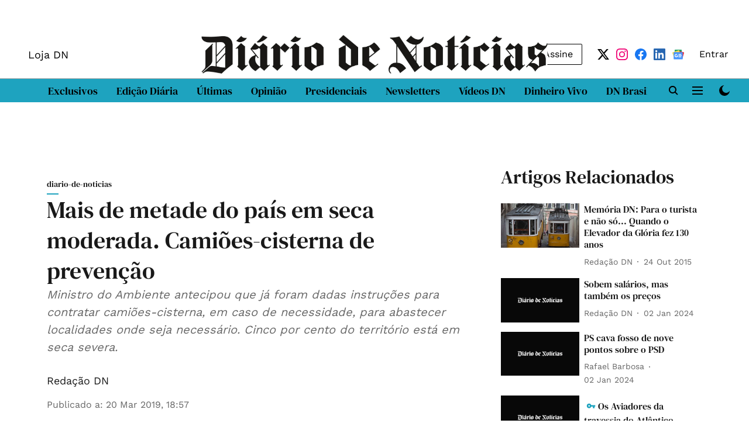

--- FILE ---
content_type: text/html; charset=utf-8
request_url: https://www.google.com/recaptcha/api2/aframe
body_size: 266
content:
<!DOCTYPE HTML><html><head><meta http-equiv="content-type" content="text/html; charset=UTF-8"></head><body><script nonce="WiMVtXtdgmIPKirIApxz0A">/** Anti-fraud and anti-abuse applications only. See google.com/recaptcha */ try{var clients={'sodar':'https://pagead2.googlesyndication.com/pagead/sodar?'};window.addEventListener("message",function(a){try{if(a.source===window.parent){var b=JSON.parse(a.data);var c=clients[b['id']];if(c){var d=document.createElement('img');d.src=c+b['params']+'&rc='+(localStorage.getItem("rc::a")?sessionStorage.getItem("rc::b"):"");window.document.body.appendChild(d);sessionStorage.setItem("rc::e",parseInt(sessionStorage.getItem("rc::e")||0)+1);localStorage.setItem("rc::h",'1769438820140');}}}catch(b){}});window.parent.postMessage("_grecaptcha_ready", "*");}catch(b){}</script></body></html>

--- FILE ---
content_type: application/javascript; charset=UTF-8
request_url: https://www.dn.pt/cdn-cgi/challenge-platform/h/b/scripts/jsd/d251aa49a8a3/main.js?
body_size: 10972
content:
window._cf_chl_opt={AKGCx8:'b'};~function(I6,lE,lF,lc,lf,lZ,lO,lm,li,I1){I6=K,function(D,l,Ir,I5,I,U){for(Ir={D:274,l:314,I:448,U:497,y:451,W:300,Y:298,X:507,Q:310,a:283},I5=K,I=D();!![];)try{if(U=-parseInt(I5(Ir.D))/1+parseInt(I5(Ir.l))/2+parseInt(I5(Ir.I))/3*(parseInt(I5(Ir.U))/4)+parseInt(I5(Ir.y))/5*(-parseInt(I5(Ir.W))/6)+parseInt(I5(Ir.Y))/7+-parseInt(I5(Ir.X))/8*(parseInt(I5(Ir.Q))/9)+parseInt(I5(Ir.a))/10,U===l)break;else I.push(I.shift())}catch(y){I.push(I.shift())}}(S,728855),lE=this||self,lF=lE[I6(510)],lc={},lc[I6(425)]='o',lc[I6(426)]='s',lc[I6(489)]='u',lc[I6(519)]='z',lc[I6(429)]='n',lc[I6(341)]='I',lc[I6(278)]='b',lf=lc,lE[I6(480)]=function(D,I,U,y,UP,UA,UQ,IS,W,X,Q,M,A,P,s,Ut){if(UP={D:376,l:522,I:399,U:374,y:260,W:374,Y:506,X:552,Q:387,a:506,n:509,M:477,A:431,P:530,s:478,o:345,k:549,V:286,v:322,x:495,j:334,T:408},UA={D:264,l:504,I:336,U:553,y:442,W:431,Y:524,X:422,Q:437,a:471,n:435,M:349},UQ={D:366,l:485,I:440,U:409},IS=I6,W={'XeWDD':function(o,V){return o<V},'ILcLT':function(o,V){return V!==o},'MMtQw':function(o,V){return o<V},'PFcvX':function(o,V){return o+V},'TOCnj':function(o,V){return o==V},'cHyiI':function(o,V){return V===o},'QmIoF':function(o,V,x,j){return o(V,x,j)},'sGhRL':IS(UP.D),'GDnnL':function(o,V){return V===o},'RZIRU':function(o,V){return o+V},'dJreA':function(o,V,x){return o(V,x)}},W[IS(UP.l)](null,I)||void 0===I)return y;for(X=lz(I),D[IS(UP.I)][IS(UP.U)]&&(X=X[IS(UP.y)](D[IS(UP.I)][IS(UP.W)](I))),X=D[IS(UP.Y)][IS(UP.X)]&&D[IS(UP.Q)]?D[IS(UP.a)][IS(UP.X)](new D[(IS(UP.Q))](X)):function(o,UM,Iw,V,T,x){if(UM={D:423},Iw=IS,V={'fkqCZ':function(j,T){return T==j},'DIOmr':function(j,T){return j(T)},'EAOEe':function(j,T){return j*T},'vRXXt':function(j,T,ID){return ID=K,W[ID(UM.D)](j,T)}},W[Iw(UA.D)](Iw(UA.l),Iw(UA.I))){for(o[Iw(UA.U)](),x=0;W[Iw(UA.y)](x,o[Iw(UA.W)]);o[x]===o[x+1]?o[Iw(UA.Y)](W[Iw(UA.X)](x,1),1):x+=1);return o}else T=P&A,s>>=1,V[Iw(UA.Q)](0,o)&&(A=V,s=V[Iw(UA.a)](x,j++)),T|=V[Iw(UA.n)](V[Iw(UA.M)](0,T)?1:0,H),L<<=1}(X),Q='nAsAaAb'.split('A'),Q=Q[IS(UP.n)][IS(UP.M)](Q),M=0;M<X[IS(UP.A)];M++)if(A=X[M],P=W[IS(UP.P)](lG,D,I,A),Q(P)){if(IS(UP.s)!==W[IS(UP.o)])s='s'===P&&!D[IS(UP.k)](I[A]),W[IS(UP.V)](IS(UP.v),U+A)?Y(U+A,P):s||Y(W[IS(UP.x)](U,A),I[A]);else return Ut={D:303,l:515},W[IS(UP.j)](null,U)?'':y.g(W,6,function(V,Il){return Il=IS,Il(Ut.D)[Il(Ut.l)](V)})}else W[IS(UP.T)](Y,U+A,P);return y;function Y(o,V,IK){IK=IS,Object[IK(UQ.D)][IK(UQ.l)][IK(UQ.I)](y,V)||(y[V]=[]),y[V][IK(UQ.U)](o)}},lZ=I6(492)[I6(276)](';'),lO=lZ[I6(509)][I6(477)](lZ),lE[I6(330)]=function(l,I,Uo,II,U,y,W,Y,X,Q){for(Uo={D:297,l:277,I:297,U:431,y:431,W:449,Y:409,X:343},II=I6,U={},U[II(Uo.D)]=function(n,M){return n<M},y=U,W=Object[II(Uo.l)](I),Y=0;y[II(Uo.I)](Y,W[II(Uo.U)]);Y++)if(X=W[Y],X==='f'&&(X='N'),l[X]){for(Q=0;Q<I[W[Y]][II(Uo.y)];-1===l[X][II(Uo.W)](I[W[Y]][Q])&&(lO(I[W[Y]][Q])||l[X][II(Uo.Y)]('o.'+I[W[Y]][Q])),Q++);}else l[X]=I[W[Y]][II(Uo.X)](function(n){return'o.'+n})},lm=function(yo,ys,yt,yM,yn,yu,yX,yY,yW,yI,IW,l,I,U,y){return yo={D:326,l:327,I:320,U:544,y:389,W:413,Y:493,X:540,Q:372},ys={D:255,l:424,I:323,U:391,y:249,W:405,Y:396,X:409,Q:467,a:421,n:371,M:395,A:414,P:356,s:251,o:270,k:276,V:287,v:247,x:398,j:299,T:329,H:546,L:356,h:493,E:401,F:500,c:356,f:339,g:261,G:476,z:285,Z:356,O:337,d:253,m:356,i:515,e:515,b:436,R:338},yt={D:443},yM={D:458},yn={D:305},yu={D:487},yX={D:346,l:431},yY={D:421},yW={D:412,l:434,I:333,U:431,y:515,W:366,Y:485,X:440,Q:440,a:311,n:316,M:248,A:289,P:276,s:366,o:403,k:421,V:409,v:421,x:458,j:511,T:287,H:521,L:533,h:537,E:409,F:421,c:500,f:536,g:319,G:409,z:356,Z:511,O:346,d:409,m:461,i:288,e:456,b:456,R:366,B:244,C:449,J:472,N:366,S0:417,S1:320,S2:534,S3:450,S4:412,S5:503,S6:409,S7:446,S8:421,S9:511,SS:462,SK:409,SD:356,Sw:246,Sl:533,SI:375,SU:494,Sy:490,SW:269,SY:409,SX:465,SQ:290,Su:253},yI={D:303,l:515},IW=I6,l={'DHzDP':function(W,Y){return W<Y},'jdcbN':function(W,Y){return Y!==W},'GzPtQ':IW(yo.D),'oPKTb':IW(yo.l),'syGkr':function(W,Y){return W>Y},'cuRjY':function(W,Y){return W>Y},'OEXYI':function(W,Y){return Y|W},'JQYUN':function(W,Y){return Y&W},'AnJwl':function(W,Y){return W==Y},'rGyQs':function(W,Y){return W(Y)},'DvpXE':function(W,Y){return W==Y},'AXHUu':function(W,Y){return W>Y},'uLCwU':function(W,Y){return W<<Y},'nZVnn':function(W,Y){return W==Y},'anPvp':function(W,Y){return W==Y},'DuDrj':function(W,Y){return W(Y)},'qvjZR':function(W,Y){return Y==W},'bgUDL':function(W,Y){return W!==Y},'wcodY':IW(yo.I),'qfQky':function(W,Y){return W-Y},'IjtUH':function(W,Y){return W-Y},'pvZki':function(W,Y){return W<Y},'KaEji':function(W,Y){return Y==W},'WZmgX':function(W,Y){return Y|W},'StIhG':function(W,Y){return W<<Y},'WiyRW':function(W,Y){return W-Y},'IZQdC':function(W,Y){return Y==W},'JluIJ':function(W,Y){return W(Y)},'KDIiU':function(W,Y){return W<Y},'hLqFA':function(W,Y){return Y|W},'TKrQj':function(W,Y){return W(Y)},'kmrSY':IW(yo.U),'rMJGm':function(W){return W()},'ykpST':function(W,Y){return W===Y},'MKGQj':IW(yo.y),'KgWgN':function(W,Y){return W(Y)},'MKLBz':function(W,Y){return Y!=W},'LVDAT':IW(yo.W),'LUdPO':function(W,Y){return Y*W},'bXLEx':function(W,Y){return W<Y},'RfqXf':function(W,Y){return W(Y)},'ltgPt':function(W,Y){return Y==W},'FYOuK':function(W,Y){return W(Y)},'YsVcQ':IW(yo.Y),'PtMKx':function(W,Y){return W(Y)},'uVyGr':function(W,Y){return W*Y},'dspWh':function(W,Y){return W(Y)},'XBOcY':function(W,Y){return Y!=W}},I=String[IW(yo.X)],U={'h':function(W){return W==null?'':U.g(W,6,function(Y,IY){return IY=K,IY(yI.D)[IY(yI.l)](Y)})},'g':function(W,Y,X,IX,Q,M,A,P,s,o,V,x,j,T,H,L,E,yy,B,C,F,G,z,Z,O){if(IX=IW,Q={},Q[IX(yW.D)]=IX(yW.l),M=Q,W==null)return'';for(P={},s={},o='',V=2,x=3,j=2,T=[],H=0,L=0,E=0;l[IX(yW.I)](E,W[IX(yW.U)]);E+=1)if(F=W[IX(yW.y)](E),Object[IX(yW.W)][IX(yW.Y)][IX(yW.X)](P,F)||(P[F]=x++,s[F]=!0),G=o+F,Object[IX(yW.W)][IX(yW.Y)][IX(yW.Q)](P,G))o=G;else if(l[IX(yW.a)](l[IX(yW.n)],l[IX(yW.M)])){for(z=IX(yW.A)[IX(yW.P)]('|'),Z=0;!![];){switch(z[Z++]){case'0':if(Object[IX(yW.s)][IX(yW.Y)][IX(yW.Q)](s,o)){if(l[IX(yW.o)](256,o[IX(yW.k)](0))){for(A=0;l[IX(yW.I)](A,j);H<<=1,L==Y-1?(L=0,T[IX(yW.V)](X(H)),H=0):L++,A++);for(O=o[IX(yW.v)](0),A=0;l[IX(yW.x)](8,A);H=l[IX(yW.j)](H<<1,l[IX(yW.T)](O,1)),l[IX(yW.H)](L,Y-1)?(L=0,T[IX(yW.V)](l[IX(yW.L)](X,H)),H=0):L++,O>>=1,A++);}else{for(O=1,A=0;A<j;H=H<<1|O,l[IX(yW.h)](L,Y-1)?(L=0,T[IX(yW.E)](X(H)),H=0):L++,O=0,A++);for(O=o[IX(yW.F)](0),A=0;l[IX(yW.c)](16,A);H=l[IX(yW.f)](H,1)|O&1.38,l[IX(yW.g)](L,Y-1)?(L=0,T[IX(yW.G)](X(H)),H=0):L++,O>>=1,A++);}V--,0==V&&(V=Math[IX(yW.z)](2,j),j++),delete s[o]}else for(O=P[o],A=0;A<j;H=l[IX(yW.Z)](H<<1.43,1&O),l[IX(yW.O)](L,Y-1)?(L=0,T[IX(yW.d)](l[IX(yW.m)](X,H)),H=0):L++,O>>=1,A++);continue;case'1':P[G]=x++;continue;case'2':o=String(F);continue;case'3':l[IX(yW.i)](0,V)&&(V=Math[IX(yW.z)](2,j),j++);continue;case'4':V--;continue}break}}else return y instanceof W[IX(yW.e)]&&0<Y[IX(yW.b)][IX(yW.R)][IX(yW.B)][IX(yW.X)](X)[IX(yW.C)](IX(yW.J));if(''!==o){if(Object[IX(yW.N)][IX(yW.Y)][IX(yW.Q)](s,o)){if(l[IX(yW.S0)](IX(yW.S1),l[IX(yW.S2)]))yy={D:450},B={},B[IX(yW.S3)]=M[IX(yW.S4)],C=B,U[IX(yW.l)]=5e3,y[IX(yW.S5)]=function(IQ){IQ=IX,Y(C[IQ(yy.D)])};else{if(256>o[IX(yW.k)](0)){for(A=0;A<j;H<<=1,Y-1==L?(L=0,T[IX(yW.S6)](X(H)),H=0):L++,A++);for(O=o[IX(yW.F)](0),A=0;8>A;H=H<<1.71|1.51&O,Y-1==L?(L=0,T[IX(yW.E)](X(H)),H=0):L++,O>>=1,A++);}else{for(O=1,A=0;A<j;H=H<<1.03|O,L==l[IX(yW.S7)](Y,1)?(L=0,T[IX(yW.G)](l[IX(yW.L)](X,H)),H=0):L++,O=0,A++);for(O=o[IX(yW.S8)](0),A=0;l[IX(yW.o)](16,A);H=l[IX(yW.S9)](H<<1,l[IX(yW.T)](O,1)),L==l[IX(yW.SS)](Y,1)?(L=0,T[IX(yW.SK)](l[IX(yW.m)](X,H)),H=0):L++,O>>=1,A++);}V--,l[IX(yW.O)](0,V)&&(V=Math[IX(yW.SD)](2,j),j++),delete s[o]}}else for(O=P[o],A=0;l[IX(yW.Sw)](A,j);H=H<<1.69|O&1.5,L==Y-1?(L=0,T[IX(yW.G)](l[IX(yW.Sl)](X,H)),H=0):L++,O>>=1,A++);V--,l[IX(yW.SI)](0,V)&&j++}for(O=2,A=0;A<j;H=l[IX(yW.SU)](l[IX(yW.Sy)](H,1),1.63&O),L==l[IX(yW.SW)](Y,1)?(L=0,T[IX(yW.SY)](X(H)),H=0):L++,O>>=1,A++);for(;;)if(H<<=1,l[IX(yW.SX)](L,Y-1)){T[IX(yW.S6)](l[IX(yW.SQ)](X,H));break}else L++;return T[IX(yW.Su)]('')},'j':function(W,Iu){return Iu=IW,l[Iu(yX.D)](null,W)?'':''==W?null:U.i(W[Iu(yX.l)],32768,function(Y,Ia){return Ia=Iu,W[Ia(yY.D)](Y)})},'i':function(W,Y,X,yP,ya,yQ,Iq,Q,M,A,P,s,o,V,x,j,T,H,L,E,Z,F,G,z,yq,R){if(yP={D:443},ya={D:537},yQ={D:476},Iq=IW,Q={'EgAVO':function(O,i,In){return In=K,l[In(yQ.D)](O,i)},'ExJuM':function(O,i,IM){return IM=K,l[IM(yu.D)](O,i)},'hGiFF':function(O,i,IA){return IA=K,l[IA(ya.D)](O,i)},'gFhMJ':function(O,i,It){return It=K,l[It(yn.D)](O,i)},'oHupE':function(O,i,IP){return IP=K,l[IP(yM.D)](O,i)},'cZWkq':function(O,i){return O-i},'lPAcG':l[Iq(ys.D)],'SeCKU':function(O,Is){return Is=Iq,l[Is(yt.D)](O)},'jjazD':function(O,Io){return Io=Iq,l[Io(yP.D)](O)}},l[Iq(ys.l)](Iq(ys.I),l[Iq(ys.U)])){for(Z=1,E=0;Q[Iq(ys.y)](i,x);R=Q[Iq(ys.W)](B<<1.16,C),Q[Iq(ys.Y)](J,N-1)?(S0=0,S1[Iq(ys.X)](Q[Iq(ys.Q)](S2,S3)),S4=0):S5++,S6=0,H++);for(S7=S8[Iq(ys.a)](0),S9=0;Q[Iq(ys.n)](16,SS);SD=Q[Iq(ys.W)](Sw<<1,1.04&Sl),Q[Iq(ys.Y)](SI,Q[Iq(ys.M)](SU,1))?(Sy=0,SW[Iq(ys.X)](SY(SX)),SQ=0):Su++,Sa>>=1,SK++);}else{for(M=[],A=4,P=4,s=3,o=[],j=l[Iq(ys.A)](X,0),T=Y,H=1,V=0;3>V;M[V]=V,V+=1);for(L=0,E=Math[Iq(ys.P)](2,2),x=1;l[Iq(ys.s)](x,E);)for(F=l[Iq(ys.o)][Iq(ys.k)]('|'),G=0;!![];){switch(F[G++]){case'0':x<<=1;continue;case'1':z=l[Iq(ys.V)](j,T);continue;case'2':L|=l[Iq(ys.v)](l[Iq(ys.x)](0,z)?1:0,x);continue;case'3':T>>=1;continue;case'4':T==0&&(T=Y,j=l[Iq(ys.j)](X,H++));continue}break}switch(L){case 0:for(L=0,E=Math[Iq(ys.P)](2,8),x=1;E!=x;z=T&j,T>>=1,l[Iq(ys.T)](0,T)&&(T=Y,j=l[Iq(ys.H)](X,H++)),L|=(0<z?1:0)*x,x<<=1);Z=l[Iq(ys.H)](I,L);break;case 1:for(L=0,E=Math[Iq(ys.L)](2,16),x=1;E!=x;z=T&j,T>>=1,T==0&&(T=Y,j=X(H++)),L|=x*(0<z?1:0),x<<=1);Z=I(L);break;case 2:return''}for(V=M[3]=Z,o[Iq(ys.X)](Z);;)if(Iq(ys.h)===l[Iq(ys.E)]){if(l[Iq(ys.F)](H,W))return'';for(L=0,E=Math[Iq(ys.L)](2,s),x=1;E!=x;z=T&j,T>>=1,T==0&&(T=Y,j=X(H++)),L|=x*(0<z?1:0),x<<=1);switch(Z=L){case 0:for(L=0,E=Math[Iq(ys.c)](2,8),x=1;E!=x;z=T&j,T>>=1,T==0&&(T=Y,j=l[Iq(ys.f)](X,H++)),L|=l[Iq(ys.g)](l[Iq(ys.G)](0,z)?1:0,x),x<<=1);M[P++]=l[Iq(ys.z)](I,L),Z=P-1,A--;break;case 1:for(L=0,E=Math[Iq(ys.Z)](2,16),x=1;l[Iq(ys.O)](x,E);z=T&j,T>>=1,T==0&&(T=Y,j=X(H++)),L|=x*(0<z?1:0),x<<=1);M[P++]=I(L),Z=P-1,A--;break;case 2:return o[Iq(ys.d)]('')}if(A==0&&(A=Math[Iq(ys.m)](2,s),s++),M[Z])Z=M[Z];else if(P===Z)Z=V+V[Iq(ys.i)](0);else return null;o[Iq(ys.X)](Z),M[P++]=V+Z[Iq(ys.e)](0),A--,V=Z,A==0&&(A=Math[Iq(ys.Z)](2,s),s++)}else yq={D:539,l:541},R=Q[Iq(ys.b)](Y),X(R.r,function(B,Ik){Ik=Iq,typeof A===Q[Ik(yq.D)]&&o(B),Q[Ik(yq.l)](s)}),R.e&&A(Iq(ys.R),R.e)}}},y={},y[IW(yo.Q)]=U.h,y}(),li=null,I1=I0(),I3();function lr(D,yx,yp,IV,l,I){yx={D:544,l:338,I:308,U:259},yp={D:483,l:242,I:386},IV=I6,l={'DmbRm':function(U,W){return W===U},'aGQsK':IV(yx.D),'dZxYS':function(U){return U()},'vWfgJ':function(U,y,W){return U(y,W)},'pXKTZ':IV(yx.l)},I=ld(),lN(I.r,function(U,Iv){Iv=IV,l[Iv(yp.D)](typeof D,l[Iv(yp.l)])&&D(U),l[Iv(yp.I)](lR)}),I.e&&l[IV(yx.I)](I2,l[IV(yx.U)],I.e)}function S(Wq){return Wq='bXLEx,Object,HtXRe,YsVcQ,aYPiJ,syGkr,/b/ov1/0.22204308193504577:1769437427:KFO0MwPDQHJwjsMHv0bZq9hyGqNCmCUcYZVbugaQa8o/,ExJuM,eMbki,alvUn,dJreA,push,oxYDO,jsd,eYHlR,1|3|4|2|0,KgWgN,DOMContentLoaded,CIAOz,bgUDL,QjWvt,event,onreadystatechange,charCodeAt,PFcvX,XeWDD,ykpST,object,string,api,addEventListener,number,detail,length,jvNhU,ERyRM,timeout,EAOEe,jjazD,fkqCZ,NZmWS,QMWeR,call,PcqoR,MMtQw,rMJGm,appendChild,POST,qfQky,qzeqF,2124129uDnFGc,indexOf,FzWoZ,964025HqVMjG,sid,createElement,nUZGF,eIPcI,Function,Ciuqa,cuRjY,kxLup,SNmul,DuDrj,IjtUH,zLVrN,MWynp,IZQdC,UtGJD,gFhMJ,status,isArray,SOkmZ,DIOmr,[native code],now,bjzzn,href,KDIiU,bind,RItrt,dPCWM,pRIb1,ZRwlx,navigator,DmbRm,contentWindow,hasOwnProperty,ChFxH,hLqFA,LRmiB4,undefined,StIhG,XMLHttpRequest,_cf_chl_opt;JJgc4;PJAn2;kJOnV9;IWJi4;OHeaY1;DqMg0;FKmRv9;LpvFx1;cAdz2;PqBHf2;nFZCC5;ddwW5;pRIb1;rxvNi8;RrrrA2;erHi9,ueWlM,WZmgX,RZIRU,HDfPj,4AVaqmI,kSZZu,XGznd,AXHUu,style,kAblX,ontimeout,BmQqM,kxqDj,Array,10423624ndrHNF,5|0|10|3|7|8|1|4|9|6|2,includes,document,OEXYI,errorInfoObject,SSTpq3,xgKdB,charAt,body,pkLOA2,log,symbol,/invisible/jsd,AnJwl,cHyiI,parent,splice,OyWea,WJkDz,IXGLz,chctx,contentDocument,QmIoF,kiMyA,getPrototypeOf,rGyQs,wcodY,FYTmt,uLCwU,DvpXE,siLkj,lPAcG,fromCharCode,SeCKU,onload,loading,function,display: none,FYOuK,opNtl,3|2|0|4|1,isNaN,ylHuC,azStR,from,sort,apYxV,aGQsK,gkCxb,toString,PEBln,pvZki,LUdPO,oPKTb,EgAVO,CnwA5,MKLBz,ESrJD,join,wESxf,kmrSY,nPBBs,cloudflare-invisible,DVPKw,pXKTZ,concat,uVyGr,dXDED,readyState,ILcLT,floor,dakGV,XDcLS,YtwJy,WiyRW,LVDAT,/jsd/oneshot/d251aa49a8a3/0.22204308193504577:1769437427:KFO0MwPDQHJwjsMHv0bZq9hyGqNCmCUcYZVbugaQa8o/,JrmZx,clientInformation,886955LJhGoH,iframe,split,keys,boolean,aUjz8,http-code:,Jicme,AydWR,9835760ntWIeq,qKXPg,dspWh,GDnnL,JQYUN,qvjZR,0|4|3|1|2,JluIJ,wVUwU,OuTJr,JBxy9,avQME,COscx,gQodI,YVcPm,7778680AsQMeO,RfqXf,30SMJHlX,AdeF3,KTynh,lQZNGwymI7R9Asv2zi5TVHFr+bnYhq0Xpgc6kS1JPKxC$O8oafD-LuBtUEeWM34dj,oOxaq,TKrQj,DNSiP,open,vWfgJ,bBjZS,9ILTlWu,jdcbN,kpUPH,stringify,2159858kUyEZs,YLFPT,GzPtQ,AKGCx8,PsuIT,nZVnn,cbBHT,/cdn-cgi/challenge-platform/h/,d.cookie,lhxmR,erJJs,WRLGI,WroZx,uOGup,VkoQH,ltgPt,rxvNi8,random,XIIiB,DHzDP,TOCnj,hBRte,jzKFO,XBOcY,error on cf_chl_props,PtMKx,__CF$cv$params,bigint,WvdNu,map,QwQzo,sGhRL,anPvp,nXtYy,onerror,vRXXt,YIZnL,Urrdu,IXqxK,kyZwe,source,SkwMc,pow,randomUUID,success,jUteH,0|3|2|1|7|5|6|4,_cf_chl_opt,TYlZ6,cUtRI,kagdS,xhr-error,prototype,3|1|2|0|4,WZoAl,rVEzN,MAEcl,oHupE,jPzDGVdaKKvr,tabIndex,getOwnPropertyNames,KaEji,GJcjf,Dnyyv,catch,location,error,OXCzs,removeChild,send,lEKtF,sdAyB,dZxYS,Set,eTcdN,lgyek,bqfGO,MKGQj,4|0|1|2|3,postMessage,HKMzr,cZWkq,hGiFF,fKFYF'.split(','),S=function(){return Wq},S()}function lJ(yb,IL,l,I,U,y,W,Y,X){for(yb={D:455,l:367,I:291,U:455,y:276,W:291,Y:265,X:473},IL=I6,l={},l[IL(yb.D)]=IL(yb.l),l[IL(yb.I)]=function(Q,a){return Q>a},I=l,U=I[IL(yb.U)][IL(yb.y)]('|'),y=0;!![];){switch(U[y++]){case'0':if(I[IL(yb.W)](Y-W,X))return![];continue;case'1':W=lC();continue;case'2':Y=Math[IL(yb.Y)](Date[IL(yb.X)]()/1e3);continue;case'3':X=3600;continue;case'4':return!![]}break}}function I4(U,y,WP,Ii,W,Y,X,Q){if(WP={D:531,l:292,I:466,U:538,y:268,W:427,Y:531,X:358,Q:292,a:538,n:354,M:257,A:452,P:419,s:523,o:393,k:419,V:380,v:430,x:523},Ii=I6,W={},W[Ii(WP.D)]=function(a,n){return a===n},W[Ii(WP.l)]=Ii(WP.I),W[Ii(WP.U)]=Ii(WP.y),Y=W,!U[Ii(WP.W)])return;if(Y[Ii(WP.Y)](y,Ii(WP.X))){if(Y[Ii(WP.Q)]===Y[Ii(WP.a)])return;else X={},X[Ii(WP.n)]=Ii(WP.M),X[Ii(WP.A)]=U.r,X[Ii(WP.P)]=Ii(WP.X),lE[Ii(WP.s)][Ii(WP.o)](X,'*')}else Q={},Q[Ii(WP.n)]=Ii(WP.M),Q[Ii(WP.A)]=U.r,Q[Ii(WP.k)]=Ii(WP.V),Q[Ii(WP.v)]=y,lE[Ii(WP.x)][Ii(WP.o)](Q,'*')}function le(yT,Ip,l,I,U,y,W,Y){for(yT={D:384,l:392,I:267,U:368,y:429,W:276,Y:267,X:368,Q:340},Ip=I6,l={},l[Ip(yT.D)]=Ip(yT.l),l[Ip(yT.I)]=function(X,Q){return X!==Q},l[Ip(yT.U)]=Ip(yT.y),I=l,U=I[Ip(yT.D)][Ip(yT.W)]('|'),y=0;!![];){switch(U[y++]){case'0':if(!Y)return null;continue;case'1':W=Y.i;continue;case'2':if(I[Ip(yT.Y)](typeof W,I[Ip(yT.X)])||W<30)return null;continue;case'3':return W;case'4':Y=lE[Ip(yT.Q)];continue}break}}function lg(l,I,Ib,I7,U,y){return Ib={D:502,l:402,I:472,U:456,y:456,W:366,Y:244,X:440,Q:449},I7=I6,U={},U[I7(Ib.D)]=function(W,Y){return W instanceof Y},U[I7(Ib.l)]=I7(Ib.I),y=U,y[I7(Ib.D)](I,l[I7(Ib.U)])&&0<l[I7(Ib.y)][I7(Ib.W)][I7(Ib.Y)][I7(Ib.X)](I)[I7(Ib.Q)](y[I7(Ib.l)])}function lR(yd,yO,Ix,D,l,U,y,W){if(yd={D:548,l:312,I:438,U:370,y:438,W:394,Y:284,X:276,Q:356,a:366,n:485,M:440,A:421,P:432,s:409,o:342,k:421,V:441,v:409,x:363,j:454,T:295,H:342,L:486,h:409},yO={D:460,l:463,I:243,U:409,y:421,W:409},Ix=I6,D={'qKXPg':Ix(yd.D),'jvNhU':function(I,U){return I==U},'WvdNu':function(I,U){return I(U)},'PcqoR':function(I,U){return I>U},'cUtRI':function(I,U){return I(U)},'nUZGF':function(I,U){return I|U},'COscx':function(I,U){return I<<U},'ChFxH':function(I,U){return I-U},'gkCxb':Ix(yd.l),'MAEcl':function(I,U){return I===U},'HKMzr':Ix(yd.I)},l=le(),D[Ix(yd.U)](l,null)){if(Ix(yd.y)!==D[Ix(yd.W)]){for(U=D[Ix(yd.Y)][Ix(yd.X)]('|'),y=0;!![];){switch(U[y++]){case'0':DK==0&&(DD=Dw[Ix(yd.Q)](2,Dl),DI++);continue;case'1':DY=DX(DQ);continue;case'2':DS--;continue;case'3':if(Sd[Ix(yd.a)][Ix(yd.n)][Ix(yd.M)](Sm,Si)){if(256>Du[Ix(yd.A)](0)){for(wn=0;wM<wA;wP<<=1,D[Ix(yd.P)](wq,ws-1)?(wo=0,wk[Ix(yd.s)](D[Ix(yd.o)](wV,wv)),wp=0):wx++,wt++);for(W=wj[Ix(yd.k)](0),wT=0;D[Ix(yd.V)](8,wH);wh=W&1.68|wE<<1.02,wF==wc-1?(wf=0,wg[Ix(yd.v)](D[Ix(yd.x)](wG,wz)),wZ=0):wO++,W>>=1,wL++);}else{for(W=1,wd=0;wm<wi;we=D[Ix(yd.j)](D[Ix(yd.T)](wb,1),W),wR==wB-1?(wC=0,wJ[Ix(yd.v)](D[Ix(yd.H)](wN,l0)),l1=0):l2++,W=0,wr++);for(W=l3[Ix(yd.A)](0),l4=0;16>l5;l7=W&1.71|l8<<1,l9==D[Ix(yd.L)](lS,1)?(lK=0,lD[Ix(yd.h)](lw(ll)),lI=0):lU++,W>>=1,l6++);}wU--,wy==0&&(wW=wY[Ix(yd.Q)](2,wX),wQ++),delete wu[wa]}else for(W=Kb[KR],KB=0;KC<KJ;D0=D[Ix(yd.j)](D1<<1.96,W&1.61),D2==D3-1?(D4=0,D5[Ix(yd.h)](D6(D7)),D8=0):D9++,W>>=1,KN++);continue;case'4':DU[Dy]=DW++;continue}break}}else return}li=(li&&clearTimeout(li),setTimeout(function(Ij,U,y){if(Ij=Ix,U={},U[Ij(yO.D)]=function(W,Y){return W-Y},U[Ij(yO.l)]=function(W,Y){return Y&W},y=U,D[Ij(yO.I)]===D[Ij(yO.I)])lr();else{for(G=0;z<Z;d<<=1,m==y[Ij(yO.D)](i,1)?(e=0,b[Ij(yO.U)](R(B)),C=0):J++,O++);for(N=S0[Ij(yO.y)](0),S1=0;8>S2;S4=S5<<1|y[Ij(yO.l)](S6,1),S8-1==S7?(S9=0,SS[Ij(yO.W)](SK(SD)),Sw=0):Sl++,SI>>=1,S3++);}},l*1e3))}function I2(y,W,WD,Ig,Y,X,Q,a,n,M,A,P,s,o,k,V){if(WD={D:344,l:360,I:400,U:324,y:474,W:551,Y:520,X:301,Q:362,a:276,n:340,M:307,A:445,P:491,s:400,o:324,k:321,V:361,v:317,x:404,j:551,T:512,H:528,L:354,h:411,E:383,F:372,c:503,f:250,g:361,G:513,z:488,Z:517,O:361,d:279,m:293,i:434},Ig=I6,Y={},Y[Ig(WD.D)]=Ig(WD.l),Y[Ig(WD.I)]=function(v,j){return v+j},Y[Ig(WD.U)]=function(v,j){return v+j},Y[Ig(WD.y)]=function(v,j){return v+j},Y[Ig(WD.W)]=Ig(WD.Y),X=Y,!lB(0))return![];a=(Q={},Q[Ig(WD.X)]=y,Q[Ig(WD.Q)]=W,Q);try{for(n=X[Ig(WD.D)][Ig(WD.a)]('|'),M=0;!![];){switch(n[M++]){case'0':A=lE[Ig(WD.n)];continue;case'1':P[Ig(WD.M)](Ig(WD.A),s);continue;case'2':P=new lE[(Ig(WD.P))]();continue;case'3':s=X[Ig(WD.s)](X[Ig(WD.o)](X[Ig(WD.y)](Ig(WD.k),lE[Ig(WD.V)][Ig(WD.v)]),Ig(WD.x))+A.r,X[Ig(WD.j)]);continue;case'4':o={},o[Ig(WD.T)]=a,o[Ig(WD.H)]=V,o[Ig(WD.L)]=Ig(WD.h),P[Ig(WD.E)](lm[Ig(WD.F)](o));continue;case'5':P[Ig(WD.c)]=function(){};continue;case'6':V=(k={},k[Ig(WD.f)]=lE[Ig(WD.g)][Ig(WD.f)],k[Ig(WD.G)]=lE[Ig(WD.V)][Ig(WD.G)],k[Ig(WD.z)]=lE[Ig(WD.V)][Ig(WD.z)],k[Ig(WD.Z)]=lE[Ig(WD.O)][Ig(WD.d)],k[Ig(WD.m)]=I1,k);continue;case'7':P[Ig(WD.i)]=2500;continue}break}}catch(v){}}function I0(W7,If){return W7={D:357,l:357},If=I6,crypto&&crypto[If(W7.D)]?crypto[If(W7.l)]():''}function K(D,w,l,I){return D=D-241,l=S(),I=l[D],I}function lb(){return le()!==null}function lB(D,ym,IT){return ym={D:331},IT=I6,Math[IT(ym.D)]()<D}function lz(l,US,I9,I,U,y){for(US={D:526,l:260,I:277,U:532},I9=I6,I={},I[I9(US.D)]=function(W,Y){return W!==Y},U=I,y=[];U[I9(US.D)](null,l);y=y[I9(US.l)](Object[I9(US.I)](l)),l=Object[I9(US.U)](l));return y}function lC(yr,IH,D,l){return yr={D:340,l:265,I:377},IH=I6,D={'Dnyyv':function(I,U){return I(U)}},l=lE[IH(yr.D)],Math[IH(yr.l)](+D[IH(yr.I)](atob,l.t))}function lN(D,l,W6,W5,W4,W3,Ih,I,U,y,W){W6={D:434,l:505,I:550,U:280,y:365,W:445,Y:340,X:518,Q:361,a:491,n:307,M:350,A:309,P:321,s:317,o:271,k:427,V:434,v:503,x:542,j:348,T:379,H:475,L:379,h:475,E:427,F:383,c:372,f:313},W5={D:335},W4={D:256,l:468,I:468,U:325,y:315,W:505,Y:459,X:464,Q:409,a:421,n:418,M:479,A:358,P:281,s:550,o:397,k:421,V:410},W3={D:353},Ih=I6,I={'kyZwe':Ih(W6.D),'kxLup':function(Y,X){return Y<X},'MWynp':function(Y,X){return X==Y},'QjWvt':function(Y,X){return Y==X},'dPCWM':function(Y,X){return Y(X)},'nPBBs':function(Y,X){return Y>=X},'WRLGI':function(Y,X){return X!==Y},'YLFPT':Ih(W6.l),'Jicme':function(Y,X){return X!==Y},'fKFYF':Ih(W6.I),'oxYDO':Ih(W6.U),'hBRte':Ih(W6.y),'YIZnL':Ih(W6.W),'bBjZS':function(Y,X){return Y+X}},U=lE[Ih(W6.Y)],console[Ih(W6.X)](lE[Ih(W6.Q)]),y=new lE[(Ih(W6.a))](),y[Ih(W6.n)](I[Ih(W6.M)],I[Ih(W6.A)](I[Ih(W6.A)](Ih(W6.P),lE[Ih(W6.Q)][Ih(W6.s)]),Ih(W6.o))+U.r),U[Ih(W6.k)]&&(y[Ih(W6.V)]=5e3,y[Ih(W6.v)]=function(IE){IE=Ih,l(I[IE(W3.D)])}),y[Ih(W6.x)]=function(IF,X){if(IF=Ih,I[IF(W4.D)](y[IF(W4.l)],200)&&y[IF(W4.I)]<300){if(I[IF(W4.U)](I[IF(W4.y)],IF(W4.W))){for(c=0;I[IF(W4.Y)](f,g);z<<=1,I[IF(W4.X)](Z,O-1)?(X=0,m[IF(W4.Q)](i(e)),b=0):R++,G++);for(X=B[IF(W4.a)](0),C=0;8>J;S0=X&1.66|S1<<1,I[IF(W4.n)](S2,S3-1)?(S4=0,S5[IF(W4.Q)](I[IF(W4.M)](S6,S7)),S8=0):S9++,X>>=1,N++);}else l(IF(W4.A))}else if(I[IF(W4.P)](IF(W4.s),I[IF(W4.o)]))return I[IF(W4.k)](U);else l(I[IF(W4.V)]+y[IF(W4.l)])},y[Ih(W6.j)]=function(Ic){Ic=Ih,l(I[Ic(W5.D)])},W={'t':lC(),'lhr':lF[Ih(W6.T)]&&lF[Ih(W6.T)][Ih(W6.H)]?lF[Ih(W6.L)][Ih(W6.h)]:'','api':U[Ih(W6.E)]?!![]:![],'c':lb(),'payload':D},y[Ih(W6.F)](lm[Ih(W6.c)](JSON[Ih(W6.f)](W)))}function I3(WA,WM,WQ,WY,IG,D,l,I,U,y){if(WA={D:498,l:543,I:266,U:306,y:514,W:364,Y:254,X:340,Q:263,a:543,n:359,M:433,A:390,P:328,s:252,o:428,k:428,V:415,v:447,x:272,j:439,T:420,H:420,L:366,h:485,E:440,F:409},WM={D:282,l:406,I:388,U:385,y:263,W:543,Y:420},WQ={D:245,l:302,I:332,U:352,y:352},WY={D:547},IG=I6,D={'opNtl':function(W,Y,X){return W(Y,X)},'XIIiB':function(W,Y){return W!==Y},'IXqxK':IG(WA.D),'VkoQH':function(W,Y){return Y!==W},'eMbki':IG(WA.l),'eTcdN':IG(WA.I),'jUteH':function(W,Y){return Y===W},'ERyRM':IG(WA.U),'bqfGO':IG(WA.y),'ESrJD':function(W){return W()},'qzeqF':function(W,Y){return Y!==W},'JrmZx':IG(WA.W),'QMWeR':IG(WA.Y)},l=lE[IG(WA.X)],!l)return;if(!lJ())return;if(I=![],U=function(WX,IZ,W){if(WX={D:499},IZ=IG,W={'XGznd':function(Y,X,Q,Iz){return Iz=K,D[Iz(WY.D)](Y,X,Q)}},!I){if(IZ(WQ.D)!==IZ(WQ.l)){if(I=!![],!lJ()){if(D[IZ(WQ.I)](D[IZ(WQ.U)],D[IZ(WQ.y)]))l();else return}lr(function(X,IO){IO=IZ,W[IO(WX.D)](I4,l,X)})}else I(U)}},lF[IG(WA.Q)]!==IG(WA.a)){if(D[IG(WA.n)](D[IG(WA.M)],D[IG(WA.A)]))return D[IG(WA.P)](l(),null);else D[IG(WA.s)](U)}else lE[IG(WA.o)]?lF[IG(WA.k)](IG(WA.V),U):D[IG(WA.v)](D[IG(WA.x)],D[IG(WA.j)])?(y=lF[IG(WA.T)]||function(){},lF[IG(WA.H)]=function(Id,Y,X,Wn,a){(Id=IG,Y={},Y[Id(WM.D)]=D[Id(WM.l)],X=Y,D[Id(WM.I)]!==Id(WM.U))?(y(),lF[Id(WM.y)]!==Id(WM.W)&&(lF[Id(WM.Y)]=y,U())):(Wn={D:263,l:282,I:420},a=W[Id(WM.Y)]||function(){},Y[Id(WM.Y)]=function(Im){Im=Id,a(),a[Im(Wn.D)]!==X[Im(Wn.l)]&&(P[Im(Wn.I)]=a,s())})}):(Q[IG(WA.L)][IG(WA.h)][IG(WA.E)](a,n)||(M[A]=[]),P[s][IG(WA.F)](o))}function lG(D,l,I,U8,I8,U,y,W){U=(U8={D:481,l:457,I:355,U:294,y:304,W:457,Y:425,X:416,Q:481,a:421,n:496,M:381,A:409,P:407,s:296,o:369,k:409,V:318,v:381,x:525,j:527,T:535,H:241,L:356,h:544,E:378,F:506,c:469,f:544},I8=I6,{'HDfPj':function(Y,X){return Y<X},'OXCzs':function(Y,X){return Y-X},'alvUn':function(Y,X){return Y(X)},'gQodI':function(Y,X){return Y&X},'rVEzN':function(Y,X){return Y-X},'PsuIT':function(Y,X){return Y(X)},'OyWea':function(Y,X){return Y(X)},'IXGLz':function(Y,X){return Y&X},'FYTmt':function(Y,X){return X==Y},'apYxV':function(Y,X){return X==Y},'Ciuqa':function(Y,X){return Y===X},'oOxaq':function(Y,X){return Y==X},'CIAOz':I8(U8.D)});try{if(U[I8(U8.l)](I8(U8.I),I8(U8.U)))return null;else y=l[I]}catch(X){return'i'}if(U[I8(U8.y)](null,y))return U[I8(U8.W)](void 0,y)?'u':'x';if(I8(U8.Y)==typeof y){if(U[I8(U8.X)]!==I8(U8.Q)){if(256>Sq[I8(U8.a)](0)){for(KL=0;U[I8(U8.n)](Kh,KE);Kc<<=1,Kf==U[I8(U8.M)](Kg,1)?(KG=0,Kz[I8(U8.A)](U[I8(U8.P)](KZ,KO)),Kd=0):Km++,KF++);for(Ki=Kr[I8(U8.a)](0),Ke=0;8>Kb;KB=KC<<1.55|U[I8(U8.s)](KJ,1),KN==U[I8(U8.o)](D0,1)?(D1=0,D2[I8(U8.k)](U[I8(U8.V)](D3,D4)),D5=0):D6++,D7>>=1,KR++);}else{for(D8=1,D9=0;DS<DK;Dw=DI|Dl<<1.29,DU==U[I8(U8.v)](Dy,1)?(DW=0,DY[I8(U8.k)](U[I8(U8.x)](DX,DQ)),Du=0):Da++,Dn=0,DD++);for(DM=DA[I8(U8.a)](0),Dt=0;16>DP;Ds=Do<<1.42|U[I8(U8.j)](Dk,1),U[I8(U8.T)](DV,Dv-1)?(Dp=0,Dx[I8(U8.A)](Dj(DT)),DH=0):DL++,Dh>>=1,Dq++);}Kk--,U[I8(U8.H)](0,KV)&&(Kv=Kp[I8(U8.L)](2,Kx),Kj++),delete KT[KH]}else try{if(U[I8(U8.y)](I8(U8.h),typeof y[I8(U8.E)]))return y[I8(U8.E)](function(){}),'p'}catch(n){}}return D[I8(U8.F)][I8(U8.c)](y)?'a':y===D[I8(U8.F)]?'D':y===!0?'T':y===!1?'F':(W=typeof y,I8(U8.f)==W?lg(D,y)?'N':'f':lf[W]||'?')}function ld(Up,IU,I,U,y,W,Y,X,Q,a,Uv){I=(Up={D:508,l:482,I:258,U:276,y:501,W:545,Y:516,X:444,Q:470,a:273,n:262,M:453,A:275,P:382,s:484,o:470,k:529,V:373,v:347,x:351,j:431},IU=I6,{'Urrdu':function(n,M){return n==M},'DVPKw':IU(Up.D),'SOkmZ':function(n,M,A,P,s){return n(M,A,P,s)},'dXDED':IU(Up.l)});try{for(U=I[IU(Up.I)][IU(Up.U)]('|'),y=0;!![];){switch(U[y++]){case'0':Y[IU(Up.y)]=IU(Up.W);continue;case'1':Q=pRIb1(X,X,'',Q);continue;case'2':return W={},W.r=Q,W.e=null,W;case'3':lF[IU(Up.Y)][IU(Up.X)](Y);continue;case'4':Q=I[IU(Up.Q)](pRIb1,X,X[IU(Up.a)]||X[I[IU(Up.n)]],'n.',Q);continue;case'5':Y=lF[IU(Up.M)](IU(Up.A));continue;case'6':lF[IU(Up.Y)][IU(Up.P)](Y);continue;case'7':X=Y[IU(Up.s)];continue;case'8':Q={};continue;case'9':Q=I[IU(Up.o)](pRIb1,X,Y[IU(Up.k)],'d.',Q);continue;case'10':Y[IU(Up.V)]='-1';continue}break}}catch(n){return IU(Up.v)===IU(Up.v)?(a={},a.r={},a.e=n,a):(Uv={D:421},W==null?'':I[IU(Up.x)]('',Y)?null:X.i(Q[IU(Up.j)],32768,function(A,Iy){return Iy=IU,n[Iy(Uv.D)](A)}))}}}()

--- FILE ---
content_type: application/javascript; charset=utf-8
request_url: https://fundingchoicesmessages.google.com/f/AGSKWxWxMCWwcXYQMUXooishJJtDx0GVquVconQi2Plzdi5IZ6IXhlJMnIjtFLHBd4EoZnKoMbj35tQj3Ew7ob6v3mYl6hy5gI03ZEbXDNJoeoqZnCQ716hw-bazKAI0hrxsjtcsRsSopl-C9Tko-rm7TVYdBxkdAmxAFOZauoQjxBWJT1RdIiNEfQL9EzHV/_/staticadslot./meme_ad./adtracking.-120x400./assets/ad-
body_size: -1290
content:
window['dff279bd-6428-4c0f-9ec1-2b563d401242'] = true;